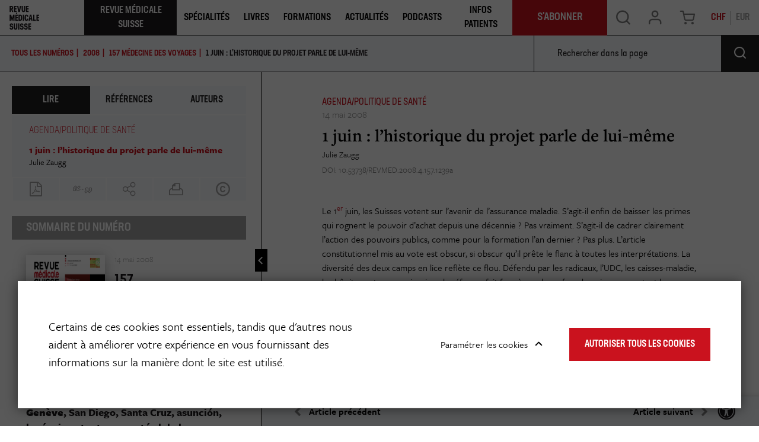

--- FILE ---
content_type: text/html; charset=UTF-8
request_url: https://www.revmed.ch/digital/journals/revue-medicale-suisse/n-157/1-juin-l-historique-du-projet-parle-de-lui-meme
body_size: 2999
content:
    <div class="view-type view-type-full journal-article"
         data-location-id="571717"
          data-pdf-url="/view/571885/4543620/RMS_idPAS_D_ISBN_pu2008-19s_sa20_art20.pdf" data-open="true"         data-show-ad=true
    >

        <data
            data-revue-year="2008"
            data-revue-publish-date="20080514"
            data-revue-issuenr="157"
            data-revue-name="Revue Médicale Suisse"
            data-revue-author="Julie Zaugg"
            data-content-type-group="article"
            data-content-format="html"
        >
        </data>

                    
<div class="citation-text-source">
    <div class="section">
        <table class="table citation-table">
            <tr>
                <th>ISO 690</th>
                <td>Zaugg, J., 1 juin : l’historique du projet parle de lui-même, Rev Med Suisse, 2008/157 (Vol.4), p. 1239a–1239a. DOI: 10.53738/REVMED.2008.4.157.1239a URL: <a href="https://www.revmed.ch/revue-medicale-suisse/2008/revue-medicale-suisse-157/1-juin-l-historique-du-projet-parle-de-lui-meme">https://www.revmed.ch/revue-medicale-suisse/2008/revue-medicale-suisse-157/1-juin-l-historique-du-projet-parle-de-lui-meme</a>
                </td>
            </tr>
            <tr>
                <th>MLA</th>
                <td>Zaugg, J. 1 juin : l’historique du projet parle de lui-même, <i>Rev Med Suisse</i>, Vol. 4, no. 157, 2008, pp. 1239a–1239a.
                </td>
            </tr>
            <tr>
                <th>APA</th>
                <td>Zaugg, J. (2008), 1 juin : l’historique du projet parle de lui-même, <i>Rev Med Suisse</i>, 4, no. 157, 1239a–1239a. <a href="https://doi.org/10.53738/REVMED.2008.4.157.1239a">https://doi.org/10.53738/REVMED.2008.4.157.1239a</a>                </td>
            </tr>
            <tr>
                <th>NLM</th>
                <td>Zaugg, J.1 juin : l’historique du projet parle de lui-même. <i>Rev Med Suisse</i>. 2008; 4 (157): 1239a–1239a.
                </td>
            </tr>
                        <tr>
                <th>DOI</th>
                <td> <a href="https://doi.org/10.53738/REVMED.2008.4.157.1239a">https://doi.org/10.53738/REVMED.2008.4.157.1239a</a>
                </td>
            </tr>
                        <tr>
                <th>Exporter la citation</th>
                <td>
                    <a href="/book-viewer/citation-export/zotero/571717" class="citation-export-link">Zotero (.ris)</a>
                    <a href="/book-viewer/citation-export/endnote/571717" class="citation-export-link">EndNote (.enw)</a>
                </td>
            </tr>
        </table>
    </div>
</div>
        
                    <div class="copyright-text-source">
    <div class="section">
        Sous licence CC BY-NC-ND avec respect de l’embargo tel qu'indiqué dans notre politique «&nbsp;<a href="/publier-dans-la-revue/open-access-institutions" target="_blank">Open Access & Institutions</a>&nbsp;»
    </div>
    <div class="section">
        Pour demander un tiré à part, merci de contacter le service <a href="/publicites-et-annonces2" target="_blank">publicité</a>
    </div>
</div>
        
        <span class="navigation-data"
            data-article-prev="/digital/journals/revue-medicale-suisse/n-157/geneve-veut-prolonger-la-clause-du-besoin" data-article-prev-id="571716"            data-article-next="/digital/journals/revue-medicale-suisse/n-157/une-suisse-seule-et-rougeoleuse" data-article-next-id="571718"        ></span>

                    <div class="field-subject"><span class="ezstring-field">Agenda/politique de santé</span></div>
        
                    <div class="field-date">
                14 mai 2008
            </div>
        
                <h1 class="main-title">1 juin : l’historique du projet parle de lui-même</h1>

                    <ul class="field-author-relation">
                                    <li>
                        <a href="/auteurs/zaugg-julie">
                            Julie Zaugg
                        </a>
                                            </li>
                            </ul>
        
                
                    <div class="journal-edition-info">
                DOI: 10.53738/REVMED.2008.4.157.1239a
                            </div>
                        

                                    
            
                
            
                                    <div class="field-body">
                        <div class="ezxmltext-field">
  <p>Le 1<a href="#rber" class="xref-link type-footnote" rel="rber">er</a> juin, les Suisses votent sur l’avenir de l’assurance maladie. S’agit-il enfin de baisser les primes qui rognent le pouvoir d’achat depuis une décennie ? Pas vraiment. S’agit-il de cadrer clairement l’action des pouvoirs publics, comme pour la formation l’an dernier ? Pas plus. L’article constitutionnel mis au vote est obscur, si obscur qu’il prête le flanc à toutes les interprétations. La diversité des deux camps en lice reflète ce flou. Défendu par les radicaux, l’UDC, les caisses-maladie, les hôpitaux et economiesuisse, la réforme fait face à une large fronde qui regroupe tant les Socialistes et les Verts que les médecins et autres personnels soignants ou le parti libéral, le PDC et une série de sections cantonales du PRD (GE, VD, BL, LU, AG, SO). Autre opposant de taille : les cantons qui ne s’étaient plus mobilisés pareillement depuis la lutte contre le paquet fiscal en 2004. Quant aux citoyens, ils expriment des avis complètement contradictoires : 61% voteront oui, mais plus de 80% rejettent l’abolition du librechoix du médecin et l’idée de conférer plus de poids aux caisses- maladie. Deux dispositions que le projet menace pourtant de concrétiser. Comment y voir clair ?</p>
<p>La seule manière de comprendre l’article 117a consiste à examiner qui et quels intérêts se trouvent derrière son élaboration. Un rapide retour en arrière s’impose. Automne 2006 : le Parlement cherche à opposer un contre-projet à l’initiative de l’UDC qui veut restreindre le catalogue des soins de base. On veut éviter à tout prix de fournir une occasion en or au parti blochérien de se profiler à la veille des élections fédérales. Elaboré à la hâte, et sans consulter les principaux milieux intéressés, le contre-projet sera adopté à la session d’hiver 2007. Comme prévu, l’UDC retire son initiative. «Nous avons assisté à la conclusion d’un pur deal politique», se souvient la conseillère aux Etats Verena Diener (Verts libéraux/ZH).</p>
<p>Mais la manœuvre n’est pas passée inaperçue. Le puissant lobby des caisses-maladie y a vu l’occasion de faire passer par la petite porte – et dans la confusion générale – une série de revendications qu’elle peinait à imposer depuis sept ans dans le processus législatif normal. «L’article constitutionnel est né dans les bureaux des assureurs et d’economiesuisse, dénonce la conseillère nationale Jacqueline Fehr (PS/ZH). Il a ensuite été relayé au sein des commissions de la santé des deux Chambres par des parlementaires à la solde des caisses.» (…)</p>

</div>

                    </div>
                
                
                                 
                                                    <h3>Auteurs</h3>
                    <div class="author-affiliations">
                                                    <h4 class="author-title">
                                <a href="/auteurs/zaugg-julie" target="_blank">Julie Zaugg</a>
                                                            </h4>

                            <div class="ezxmltext-field"></div>

                                            </div>
                
                </div>

    <div class="related-content">
        





    </div>

                                                                        
    <script type="application/ld+json">
        {
    "@context": "http:\/\/schema.org",
    "@type": "Article",
    "headline": "1 juin\u00a0: l\u2019historique du projet parle de lui-m\u00eame",
    "datePublished": "2008-05-14",
    "author": [
        {
            "@type": "Person",
            "name": "Julie Zaugg"
        }
    ]
}
    </script>


--- FILE ---
content_type: text/html; charset=UTF-8
request_url: https://www.revmed.ch/book-viewer/footnotes-references/571717
body_size: -27
content:
<h2 class="subheading">Bibliographie</h2>

    <ul class="footnotes-list">
        
                    </ul>


--- FILE ---
content_type: text/html; charset=utf-8
request_url: https://www.google.com/recaptcha/api2/aframe
body_size: 269
content:
<!DOCTYPE HTML><html><head><meta http-equiv="content-type" content="text/html; charset=UTF-8"></head><body><script nonce="z5nzqnr0FHHjICUsjPKyLw">/** Anti-fraud and anti-abuse applications only. See google.com/recaptcha */ try{var clients={'sodar':'https://pagead2.googlesyndication.com/pagead/sodar?'};window.addEventListener("message",function(a){try{if(a.source===window.parent){var b=JSON.parse(a.data);var c=clients[b['id']];if(c){var d=document.createElement('img');d.src=c+b['params']+'&rc='+(localStorage.getItem("rc::a")?sessionStorage.getItem("rc::b"):"");window.document.body.appendChild(d);sessionStorage.setItem("rc::e",parseInt(sessionStorage.getItem("rc::e")||0)+1);localStorage.setItem("rc::h",'1766723686480');}}}catch(b){}});window.parent.postMessage("_grecaptcha_ready", "*");}catch(b){}</script></body></html>

--- FILE ---
content_type: text/css
request_url: https://www.revmed.ch/bundles/netgenblockmanagerstandard/css/style.css?5235ce4
body_size: 194
content:
.ngbm-as-flex{display:-webkit-box;display:-ms-flexbox;display:flex;-webkit-box-align:center;-ms-flex-align:center;align-items:center;padding:0 15px;margin-bottom:20px}.ngbm-as-flex img{max-height:100%}.ngbm-as-flex:empty{display:none;min-height:0;padding:0}.ngbm-flex-row{display:-webkit-box;display:-ms-flexbox;display:flex;-ms-flex-wrap:wrap;flex-wrap:wrap}.swiper-container.sushi-swiper{visibility:hidden;cursor:-webkit-grab;cursor:grab}.swiper-container.sushi-swiper.swiper-container-horizontal{visibility:visible}.thumb-swiper{position:relative}.thumb-swiper .gallery-thumbs{padding:10px 0;clear:both}.thumb-swiper .gallery-thumbs .swiper-slide{width:25%;float:left;opacity:.4}.thumb-swiper .gallery-thumbs .swiper-slide-active{opacity:1}.ngbm-map-embed{height:0;position:relative;padding-bottom:56.25%}